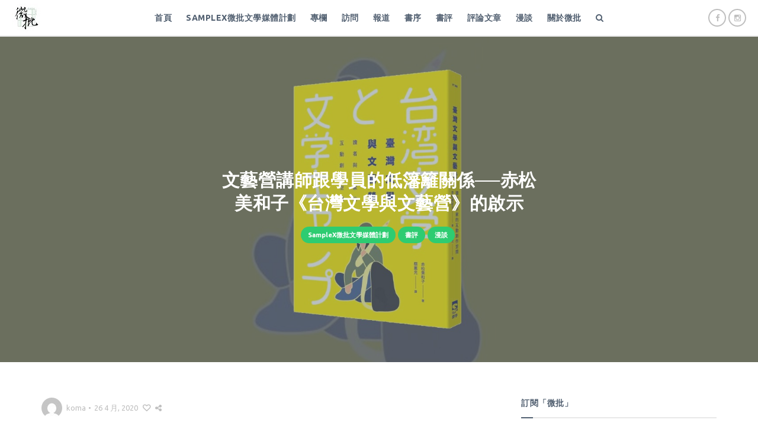

--- FILE ---
content_type: text/html; charset=UTF-8
request_url: https://paratext.hk/?p=2567
body_size: 21316
content:

<!DOCTYPE html>
<html dir="ltr" lang="zh-TW" prefix="og: https://ogp.me/ns#">
<head>

<!-- Google tag (gtag.js) -->
<script async src="https://www.googletagmanager.com/gtag/js?id=UA-82203337-1"></script>
<script>
  window.dataLayer = window.dataLayer || [];
  function gtag(){dataLayer.push(arguments);}
  gtag('js', new Date());

  gtag('config', 'UA-82203337-1');
</script>

<meta charset="UTF-8">
<meta name="viewport" content="width=device-width, initial-scale=1">
<link rel="profile" href="https://gmpg.org/xfn/11">
<link rel="pingback" href="https://paratext.hk/xmlrpc.php">

<title>文藝營講師跟學員的低籓籬關係──赤松美和子《台灣文學與文藝營》的啟示 - 微批</title>

		<!-- All in One SEO 4.5.7.3 - aioseo.com -->
		<meta name="description" content="駱以軍與劉芷妤的事件在網絡爆發後，雖然評論者紛紛分為正反兩面辯護或指責，但一個問題不能避免地浮上水面──寫作導" />
		<meta name="robots" content="max-image-preview:large" />
		<link rel="canonical" href="https://paratext.hk/?p=2567" />
		<meta name="generator" content="All in One SEO (AIOSEO) 4.5.7.3" />
		<meta property="og:locale" content="zh_TW" />
		<meta property="og:site_name" content="微批 - 細微閱讀　深刻批評" />
		<meta property="og:type" content="article" />
		<meta property="og:title" content="文藝營講師跟學員的低籓籬關係──赤松美和子《台灣文學與文藝營》的啟示 - 微批" />
		<meta property="og:description" content="駱以軍與劉芷妤的事件在網絡爆發後，雖然評論者紛紛分為正反兩面辯護或指責，但一個問題不能避免地浮上水面──寫作導" />
		<meta property="og:url" content="https://paratext.hk/?p=2567" />
		<meta property="article:published_time" content="2020-04-26T05:54:25+00:00" />
		<meta property="article:modified_time" content="2020-04-21T06:00:12+00:00" />
		<meta name="twitter:card" content="summary_large_image" />
		<meta name="twitter:title" content="文藝營講師跟學員的低籓籬關係──赤松美和子《台灣文學與文藝營》的啟示 - 微批" />
		<meta name="twitter:description" content="駱以軍與劉芷妤的事件在網絡爆發後，雖然評論者紛紛分為正反兩面辯護或指責，但一個問題不能避免地浮上水面──寫作導" />
		<script type="application/ld+json" class="aioseo-schema">
			{"@context":"https:\/\/schema.org","@graph":[{"@type":"BlogPosting","@id":"https:\/\/paratext.hk\/?p=2567#blogposting","name":"\u6587\u85dd\u71df\u8b1b\u5e2b\u8ddf\u5b78\u54e1\u7684\u4f4e\u7c53\u7c6c\u95dc\u4fc2\u2500\u2500\u8d64\u677e\u7f8e\u548c\u5b50\u300a\u53f0\u7063\u6587\u5b78\u8207\u6587\u85dd\u71df\u300b\u7684\u555f\u793a - \u5fae\u6279","headline":"\u6587\u85dd\u71df\u8b1b\u5e2b\u8ddf\u5b78\u54e1\u7684\u4f4e\u7c53\u7c6c\u95dc\u4fc2\u2500\u2500\u8d64\u677e\u7f8e\u548c\u5b50\u300a\u53f0\u7063\u6587\u5b78\u8207\u6587\u85dd\u71df\u300b\u7684\u555f\u793a","author":{"@id":"https:\/\/paratext.hk\/?author=1#author"},"publisher":{"@id":"https:\/\/paratext.hk\/#organization"},"image":{"@type":"ImageObject","url":"https:\/\/paratext.hk\/wp-content\/uploads\/2020\/04\/20200421-koma-\u53f0\u7063\u6587\u5b78\u8207\u6587\u85dd\u71df_p1.jpg","width":1712,"height":900},"datePublished":"2020-04-26T13:54:25+08:00","dateModified":"2020-04-21T14:00:12+08:00","inLanguage":"zh-TW","mainEntityOfPage":{"@id":"https:\/\/paratext.hk\/?p=2567#webpage"},"isPartOf":{"@id":"https:\/\/paratext.hk\/?p=2567#webpage"},"articleSection":"SampleX\u5fae\u6279\u6587\u5b78\u5a92\u9ad4\u8a08\u5283, \u66f8\u8a55, \u6f2b\u8ac7, SampleX\u5fae\u6279\u6587\u5b78\u5a92\u9ad4\u8a08\u5283, \u53f0\u7063\u6587\u5b78, \u53f0\u7063\u6587\u5b78\u8207\u6587\u85dd\u71df, \u6587\u85dd\u71df, \u8d64\u677e\u7f8e\u548c\u5b50, koma"},{"@type":"BreadcrumbList","@id":"https:\/\/paratext.hk\/?p=2567#breadcrumblist","itemListElement":[{"@type":"ListItem","@id":"https:\/\/paratext.hk\/#listItem","position":1,"name":"\u4e3b\u9801","item":"https:\/\/paratext.hk\/","nextItem":"https:\/\/paratext.hk\/?p=2567#listItem"},{"@type":"ListItem","@id":"https:\/\/paratext.hk\/?p=2567#listItem","position":2,"name":"\u6587\u85dd\u71df\u8b1b\u5e2b\u8ddf\u5b78\u54e1\u7684\u4f4e\u7c53\u7c6c\u95dc\u4fc2\u2500\u2500\u8d64\u677e\u7f8e\u548c\u5b50\u300a\u53f0\u7063\u6587\u5b78\u8207\u6587\u85dd\u71df\u300b\u7684\u555f\u793a","previousItem":"https:\/\/paratext.hk\/#listItem"}]},{"@type":"Organization","@id":"https:\/\/paratext.hk\/#organization","name":"\u5fae\u6279","url":"https:\/\/paratext.hk\/"},{"@type":"Person","@id":"https:\/\/paratext.hk\/?author=1#author","url":"https:\/\/paratext.hk\/?author=1","name":"admin","image":{"@type":"ImageObject","@id":"https:\/\/paratext.hk\/?p=2567#authorImage","url":"https:\/\/secure.gravatar.com\/avatar\/f689af4af42026ed469fc0202761d855?s=96&d=mm&r=g","width":96,"height":96,"caption":"admin"}},{"@type":"WebPage","@id":"https:\/\/paratext.hk\/?p=2567#webpage","url":"https:\/\/paratext.hk\/?p=2567","name":"\u6587\u85dd\u71df\u8b1b\u5e2b\u8ddf\u5b78\u54e1\u7684\u4f4e\u7c53\u7c6c\u95dc\u4fc2\u2500\u2500\u8d64\u677e\u7f8e\u548c\u5b50\u300a\u53f0\u7063\u6587\u5b78\u8207\u6587\u85dd\u71df\u300b\u7684\u555f\u793a - \u5fae\u6279","description":"\u99f1\u4ee5\u8ecd\u8207\u5289\u82b7\u59a4\u7684\u4e8b\u4ef6\u5728\u7db2\u7d61\u7206\u767c\u5f8c\uff0c\u96d6\u7136\u8a55\u8ad6\u8005\u7d1b\u7d1b\u5206\u70ba\u6b63\u53cd\u5169\u9762\u8faf\u8b77\u6216\u6307\u8cac\uff0c\u4f46\u4e00\u500b\u554f\u984c\u4e0d\u80fd\u907f\u514d\u5730\u6d6e\u4e0a\u6c34\u9762\u2500\u2500\u5beb\u4f5c\u5c0e","inLanguage":"zh-TW","isPartOf":{"@id":"https:\/\/paratext.hk\/#website"},"breadcrumb":{"@id":"https:\/\/paratext.hk\/?p=2567#breadcrumblist"},"author":{"@id":"https:\/\/paratext.hk\/?author=1#author"},"creator":{"@id":"https:\/\/paratext.hk\/?author=1#author"},"image":{"@type":"ImageObject","url":"https:\/\/paratext.hk\/wp-content\/uploads\/2020\/04\/20200421-koma-\u53f0\u7063\u6587\u5b78\u8207\u6587\u85dd\u71df_p1.jpg","@id":"https:\/\/paratext.hk\/?p=2567\/#mainImage","width":1712,"height":900},"primaryImageOfPage":{"@id":"https:\/\/paratext.hk\/?p=2567#mainImage"},"datePublished":"2020-04-26T13:54:25+08:00","dateModified":"2020-04-21T14:00:12+08:00"},{"@type":"WebSite","@id":"https:\/\/paratext.hk\/#website","url":"https:\/\/paratext.hk\/","name":"\u5fae\u6279","description":"\u7d30\u5fae\u95b1\u8b80\u3000\u6df1\u523b\u6279\u8a55","inLanguage":"zh-TW","publisher":{"@id":"https:\/\/paratext.hk\/#organization"}}]}
		</script>
		<!-- All in One SEO -->

<link rel='dns-prefetch' href='//fonts.googleapis.com' />
<link rel="alternate" type="application/rss+xml" title="訂閱《微批》&raquo; 資訊提供" href="https://paratext.hk/?feed=rss2" />
<link rel="alternate" type="application/rss+xml" title="訂閱《微批》&raquo; 留言的資訊提供" href="https://paratext.hk/?feed=comments-rss2" />
<link rel="alternate" type="application/rss+xml" title="訂閱《微批 》&raquo;〈文藝營講師跟學員的低籓籬關係──赤松美和子《台灣文學與文藝營》的啟示〉留言的資訊提供" href="https://paratext.hk/?feed=rss2&#038;p=2567" />
		<!-- This site uses the Google Analytics by MonsterInsights plugin v9.11.1 - Using Analytics tracking - https://www.monsterinsights.com/ -->
							<script src="//www.googletagmanager.com/gtag/js?id=G-VY938GMCVV"  data-cfasync="false" data-wpfc-render="false" type="text/javascript" async></script>
			<script data-cfasync="false" data-wpfc-render="false" type="text/javascript">
				var mi_version = '9.11.1';
				var mi_track_user = true;
				var mi_no_track_reason = '';
								var MonsterInsightsDefaultLocations = {"page_location":"https:\/\/paratext.hk\/?p=2567"};
								if ( typeof MonsterInsightsPrivacyGuardFilter === 'function' ) {
					var MonsterInsightsLocations = (typeof MonsterInsightsExcludeQuery === 'object') ? MonsterInsightsPrivacyGuardFilter( MonsterInsightsExcludeQuery ) : MonsterInsightsPrivacyGuardFilter( MonsterInsightsDefaultLocations );
				} else {
					var MonsterInsightsLocations = (typeof MonsterInsightsExcludeQuery === 'object') ? MonsterInsightsExcludeQuery : MonsterInsightsDefaultLocations;
				}

								var disableStrs = [
										'ga-disable-G-VY938GMCVV',
									];

				/* Function to detect opted out users */
				function __gtagTrackerIsOptedOut() {
					for (var index = 0; index < disableStrs.length; index++) {
						if (document.cookie.indexOf(disableStrs[index] + '=true') > -1) {
							return true;
						}
					}

					return false;
				}

				/* Disable tracking if the opt-out cookie exists. */
				if (__gtagTrackerIsOptedOut()) {
					for (var index = 0; index < disableStrs.length; index++) {
						window[disableStrs[index]] = true;
					}
				}

				/* Opt-out function */
				function __gtagTrackerOptout() {
					for (var index = 0; index < disableStrs.length; index++) {
						document.cookie = disableStrs[index] + '=true; expires=Thu, 31 Dec 2099 23:59:59 UTC; path=/';
						window[disableStrs[index]] = true;
					}
				}

				if ('undefined' === typeof gaOptout) {
					function gaOptout() {
						__gtagTrackerOptout();
					}
				}
								window.dataLayer = window.dataLayer || [];

				window.MonsterInsightsDualTracker = {
					helpers: {},
					trackers: {},
				};
				if (mi_track_user) {
					function __gtagDataLayer() {
						dataLayer.push(arguments);
					}

					function __gtagTracker(type, name, parameters) {
						if (!parameters) {
							parameters = {};
						}

						if (parameters.send_to) {
							__gtagDataLayer.apply(null, arguments);
							return;
						}

						if (type === 'event') {
														parameters.send_to = monsterinsights_frontend.v4_id;
							var hookName = name;
							if (typeof parameters['event_category'] !== 'undefined') {
								hookName = parameters['event_category'] + ':' + name;
							}

							if (typeof MonsterInsightsDualTracker.trackers[hookName] !== 'undefined') {
								MonsterInsightsDualTracker.trackers[hookName](parameters);
							} else {
								__gtagDataLayer('event', name, parameters);
							}
							
						} else {
							__gtagDataLayer.apply(null, arguments);
						}
					}

					__gtagTracker('js', new Date());
					__gtagTracker('set', {
						'developer_id.dZGIzZG': true,
											});
					if ( MonsterInsightsLocations.page_location ) {
						__gtagTracker('set', MonsterInsightsLocations);
					}
										__gtagTracker('config', 'G-VY938GMCVV', {"forceSSL":"true","link_attribution":"true"} );
										window.gtag = __gtagTracker;										(function () {
						/* https://developers.google.com/analytics/devguides/collection/analyticsjs/ */
						/* ga and __gaTracker compatibility shim. */
						var noopfn = function () {
							return null;
						};
						var newtracker = function () {
							return new Tracker();
						};
						var Tracker = function () {
							return null;
						};
						var p = Tracker.prototype;
						p.get = noopfn;
						p.set = noopfn;
						p.send = function () {
							var args = Array.prototype.slice.call(arguments);
							args.unshift('send');
							__gaTracker.apply(null, args);
						};
						var __gaTracker = function () {
							var len = arguments.length;
							if (len === 0) {
								return;
							}
							var f = arguments[len - 1];
							if (typeof f !== 'object' || f === null || typeof f.hitCallback !== 'function') {
								if ('send' === arguments[0]) {
									var hitConverted, hitObject = false, action;
									if ('event' === arguments[1]) {
										if ('undefined' !== typeof arguments[3]) {
											hitObject = {
												'eventAction': arguments[3],
												'eventCategory': arguments[2],
												'eventLabel': arguments[4],
												'value': arguments[5] ? arguments[5] : 1,
											}
										}
									}
									if ('pageview' === arguments[1]) {
										if ('undefined' !== typeof arguments[2]) {
											hitObject = {
												'eventAction': 'page_view',
												'page_path': arguments[2],
											}
										}
									}
									if (typeof arguments[2] === 'object') {
										hitObject = arguments[2];
									}
									if (typeof arguments[5] === 'object') {
										Object.assign(hitObject, arguments[5]);
									}
									if ('undefined' !== typeof arguments[1].hitType) {
										hitObject = arguments[1];
										if ('pageview' === hitObject.hitType) {
											hitObject.eventAction = 'page_view';
										}
									}
									if (hitObject) {
										action = 'timing' === arguments[1].hitType ? 'timing_complete' : hitObject.eventAction;
										hitConverted = mapArgs(hitObject);
										__gtagTracker('event', action, hitConverted);
									}
								}
								return;
							}

							function mapArgs(args) {
								var arg, hit = {};
								var gaMap = {
									'eventCategory': 'event_category',
									'eventAction': 'event_action',
									'eventLabel': 'event_label',
									'eventValue': 'event_value',
									'nonInteraction': 'non_interaction',
									'timingCategory': 'event_category',
									'timingVar': 'name',
									'timingValue': 'value',
									'timingLabel': 'event_label',
									'page': 'page_path',
									'location': 'page_location',
									'title': 'page_title',
									'referrer' : 'page_referrer',
								};
								for (arg in args) {
																		if (!(!args.hasOwnProperty(arg) || !gaMap.hasOwnProperty(arg))) {
										hit[gaMap[arg]] = args[arg];
									} else {
										hit[arg] = args[arg];
									}
								}
								return hit;
							}

							try {
								f.hitCallback();
							} catch (ex) {
							}
						};
						__gaTracker.create = newtracker;
						__gaTracker.getByName = newtracker;
						__gaTracker.getAll = function () {
							return [];
						};
						__gaTracker.remove = noopfn;
						__gaTracker.loaded = true;
						window['__gaTracker'] = __gaTracker;
					})();
									} else {
										console.log("");
					(function () {
						function __gtagTracker() {
							return null;
						}

						window['__gtagTracker'] = __gtagTracker;
						window['gtag'] = __gtagTracker;
					})();
									}
			</script>
							<!-- / Google Analytics by MonsterInsights -->
		<script type="text/javascript">
/* <![CDATA[ */
window._wpemojiSettings = {"baseUrl":"https:\/\/s.w.org\/images\/core\/emoji\/14.0.0\/72x72\/","ext":".png","svgUrl":"https:\/\/s.w.org\/images\/core\/emoji\/14.0.0\/svg\/","svgExt":".svg","source":{"concatemoji":"https:\/\/paratext.hk\/wp-includes\/js\/wp-emoji-release.min.js?ver=6.4.7"}};
/*! This file is auto-generated */
!function(i,n){var o,s,e;function c(e){try{var t={supportTests:e,timestamp:(new Date).valueOf()};sessionStorage.setItem(o,JSON.stringify(t))}catch(e){}}function p(e,t,n){e.clearRect(0,0,e.canvas.width,e.canvas.height),e.fillText(t,0,0);var t=new Uint32Array(e.getImageData(0,0,e.canvas.width,e.canvas.height).data),r=(e.clearRect(0,0,e.canvas.width,e.canvas.height),e.fillText(n,0,0),new Uint32Array(e.getImageData(0,0,e.canvas.width,e.canvas.height).data));return t.every(function(e,t){return e===r[t]})}function u(e,t,n){switch(t){case"flag":return n(e,"\ud83c\udff3\ufe0f\u200d\u26a7\ufe0f","\ud83c\udff3\ufe0f\u200b\u26a7\ufe0f")?!1:!n(e,"\ud83c\uddfa\ud83c\uddf3","\ud83c\uddfa\u200b\ud83c\uddf3")&&!n(e,"\ud83c\udff4\udb40\udc67\udb40\udc62\udb40\udc65\udb40\udc6e\udb40\udc67\udb40\udc7f","\ud83c\udff4\u200b\udb40\udc67\u200b\udb40\udc62\u200b\udb40\udc65\u200b\udb40\udc6e\u200b\udb40\udc67\u200b\udb40\udc7f");case"emoji":return!n(e,"\ud83e\udef1\ud83c\udffb\u200d\ud83e\udef2\ud83c\udfff","\ud83e\udef1\ud83c\udffb\u200b\ud83e\udef2\ud83c\udfff")}return!1}function f(e,t,n){var r="undefined"!=typeof WorkerGlobalScope&&self instanceof WorkerGlobalScope?new OffscreenCanvas(300,150):i.createElement("canvas"),a=r.getContext("2d",{willReadFrequently:!0}),o=(a.textBaseline="top",a.font="600 32px Arial",{});return e.forEach(function(e){o[e]=t(a,e,n)}),o}function t(e){var t=i.createElement("script");t.src=e,t.defer=!0,i.head.appendChild(t)}"undefined"!=typeof Promise&&(o="wpEmojiSettingsSupports",s=["flag","emoji"],n.supports={everything:!0,everythingExceptFlag:!0},e=new Promise(function(e){i.addEventListener("DOMContentLoaded",e,{once:!0})}),new Promise(function(t){var n=function(){try{var e=JSON.parse(sessionStorage.getItem(o));if("object"==typeof e&&"number"==typeof e.timestamp&&(new Date).valueOf()<e.timestamp+604800&&"object"==typeof e.supportTests)return e.supportTests}catch(e){}return null}();if(!n){if("undefined"!=typeof Worker&&"undefined"!=typeof OffscreenCanvas&&"undefined"!=typeof URL&&URL.createObjectURL&&"undefined"!=typeof Blob)try{var e="postMessage("+f.toString()+"("+[JSON.stringify(s),u.toString(),p.toString()].join(",")+"));",r=new Blob([e],{type:"text/javascript"}),a=new Worker(URL.createObjectURL(r),{name:"wpTestEmojiSupports"});return void(a.onmessage=function(e){c(n=e.data),a.terminate(),t(n)})}catch(e){}c(n=f(s,u,p))}t(n)}).then(function(e){for(var t in e)n.supports[t]=e[t],n.supports.everything=n.supports.everything&&n.supports[t],"flag"!==t&&(n.supports.everythingExceptFlag=n.supports.everythingExceptFlag&&n.supports[t]);n.supports.everythingExceptFlag=n.supports.everythingExceptFlag&&!n.supports.flag,n.DOMReady=!1,n.readyCallback=function(){n.DOMReady=!0}}).then(function(){return e}).then(function(){var e;n.supports.everything||(n.readyCallback(),(e=n.source||{}).concatemoji?t(e.concatemoji):e.wpemoji&&e.twemoji&&(t(e.twemoji),t(e.wpemoji)))}))}((window,document),window._wpemojiSettings);
/* ]]> */
</script>
<!-- paratext.hk is managing ads with Advanced Ads --><script id="parat-ready">
			window.advanced_ads_ready=function(e,a){a=a||"complete";var d=function(e){return"interactive"===a?"loading"!==e:"complete"===e};d(document.readyState)?e():document.addEventListener("readystatechange",(function(a){d(a.target.readyState)&&e()}),{once:"interactive"===a})},window.advanced_ads_ready_queue=window.advanced_ads_ready_queue||[];		</script>
		<style id='wp-emoji-styles-inline-css' type='text/css'>

	img.wp-smiley, img.emoji {
		display: inline !important;
		border: none !important;
		box-shadow: none !important;
		height: 1em !important;
		width: 1em !important;
		margin: 0 0.07em !important;
		vertical-align: -0.1em !important;
		background: none !important;
		padding: 0 !important;
	}
</style>
<link rel='stylesheet' id='wp-block-library-css' href='https://paratext.hk/wp-includes/css/dist/block-library/style.min.css?ver=6.4.7' type='text/css' media='all' />
<style id='classic-theme-styles-inline-css' type='text/css'>
/*! This file is auto-generated */
.wp-block-button__link{color:#fff;background-color:#32373c;border-radius:9999px;box-shadow:none;text-decoration:none;padding:calc(.667em + 2px) calc(1.333em + 2px);font-size:1.125em}.wp-block-file__button{background:#32373c;color:#fff;text-decoration:none}
</style>
<style id='global-styles-inline-css' type='text/css'>
body{--wp--preset--color--black: #000000;--wp--preset--color--cyan-bluish-gray: #abb8c3;--wp--preset--color--white: #ffffff;--wp--preset--color--pale-pink: #f78da7;--wp--preset--color--vivid-red: #cf2e2e;--wp--preset--color--luminous-vivid-orange: #ff6900;--wp--preset--color--luminous-vivid-amber: #fcb900;--wp--preset--color--light-green-cyan: #7bdcb5;--wp--preset--color--vivid-green-cyan: #00d084;--wp--preset--color--pale-cyan-blue: #8ed1fc;--wp--preset--color--vivid-cyan-blue: #0693e3;--wp--preset--color--vivid-purple: #9b51e0;--wp--preset--gradient--vivid-cyan-blue-to-vivid-purple: linear-gradient(135deg,rgba(6,147,227,1) 0%,rgb(155,81,224) 100%);--wp--preset--gradient--light-green-cyan-to-vivid-green-cyan: linear-gradient(135deg,rgb(122,220,180) 0%,rgb(0,208,130) 100%);--wp--preset--gradient--luminous-vivid-amber-to-luminous-vivid-orange: linear-gradient(135deg,rgba(252,185,0,1) 0%,rgba(255,105,0,1) 100%);--wp--preset--gradient--luminous-vivid-orange-to-vivid-red: linear-gradient(135deg,rgba(255,105,0,1) 0%,rgb(207,46,46) 100%);--wp--preset--gradient--very-light-gray-to-cyan-bluish-gray: linear-gradient(135deg,rgb(238,238,238) 0%,rgb(169,184,195) 100%);--wp--preset--gradient--cool-to-warm-spectrum: linear-gradient(135deg,rgb(74,234,220) 0%,rgb(151,120,209) 20%,rgb(207,42,186) 40%,rgb(238,44,130) 60%,rgb(251,105,98) 80%,rgb(254,248,76) 100%);--wp--preset--gradient--blush-light-purple: linear-gradient(135deg,rgb(255,206,236) 0%,rgb(152,150,240) 100%);--wp--preset--gradient--blush-bordeaux: linear-gradient(135deg,rgb(254,205,165) 0%,rgb(254,45,45) 50%,rgb(107,0,62) 100%);--wp--preset--gradient--luminous-dusk: linear-gradient(135deg,rgb(255,203,112) 0%,rgb(199,81,192) 50%,rgb(65,88,208) 100%);--wp--preset--gradient--pale-ocean: linear-gradient(135deg,rgb(255,245,203) 0%,rgb(182,227,212) 50%,rgb(51,167,181) 100%);--wp--preset--gradient--electric-grass: linear-gradient(135deg,rgb(202,248,128) 0%,rgb(113,206,126) 100%);--wp--preset--gradient--midnight: linear-gradient(135deg,rgb(2,3,129) 0%,rgb(40,116,252) 100%);--wp--preset--font-size--small: 13px;--wp--preset--font-size--medium: 20px;--wp--preset--font-size--large: 36px;--wp--preset--font-size--x-large: 42px;--wp--preset--spacing--20: 0.44rem;--wp--preset--spacing--30: 0.67rem;--wp--preset--spacing--40: 1rem;--wp--preset--spacing--50: 1.5rem;--wp--preset--spacing--60: 2.25rem;--wp--preset--spacing--70: 3.38rem;--wp--preset--spacing--80: 5.06rem;--wp--preset--shadow--natural: 6px 6px 9px rgba(0, 0, 0, 0.2);--wp--preset--shadow--deep: 12px 12px 50px rgba(0, 0, 0, 0.4);--wp--preset--shadow--sharp: 6px 6px 0px rgba(0, 0, 0, 0.2);--wp--preset--shadow--outlined: 6px 6px 0px -3px rgba(255, 255, 255, 1), 6px 6px rgba(0, 0, 0, 1);--wp--preset--shadow--crisp: 6px 6px 0px rgba(0, 0, 0, 1);}:where(.is-layout-flex){gap: 0.5em;}:where(.is-layout-grid){gap: 0.5em;}body .is-layout-flow > .alignleft{float: left;margin-inline-start: 0;margin-inline-end: 2em;}body .is-layout-flow > .alignright{float: right;margin-inline-start: 2em;margin-inline-end: 0;}body .is-layout-flow > .aligncenter{margin-left: auto !important;margin-right: auto !important;}body .is-layout-constrained > .alignleft{float: left;margin-inline-start: 0;margin-inline-end: 2em;}body .is-layout-constrained > .alignright{float: right;margin-inline-start: 2em;margin-inline-end: 0;}body .is-layout-constrained > .aligncenter{margin-left: auto !important;margin-right: auto !important;}body .is-layout-constrained > :where(:not(.alignleft):not(.alignright):not(.alignfull)){max-width: var(--wp--style--global--content-size);margin-left: auto !important;margin-right: auto !important;}body .is-layout-constrained > .alignwide{max-width: var(--wp--style--global--wide-size);}body .is-layout-flex{display: flex;}body .is-layout-flex{flex-wrap: wrap;align-items: center;}body .is-layout-flex > *{margin: 0;}body .is-layout-grid{display: grid;}body .is-layout-grid > *{margin: 0;}:where(.wp-block-columns.is-layout-flex){gap: 2em;}:where(.wp-block-columns.is-layout-grid){gap: 2em;}:where(.wp-block-post-template.is-layout-flex){gap: 1.25em;}:where(.wp-block-post-template.is-layout-grid){gap: 1.25em;}.has-black-color{color: var(--wp--preset--color--black) !important;}.has-cyan-bluish-gray-color{color: var(--wp--preset--color--cyan-bluish-gray) !important;}.has-white-color{color: var(--wp--preset--color--white) !important;}.has-pale-pink-color{color: var(--wp--preset--color--pale-pink) !important;}.has-vivid-red-color{color: var(--wp--preset--color--vivid-red) !important;}.has-luminous-vivid-orange-color{color: var(--wp--preset--color--luminous-vivid-orange) !important;}.has-luminous-vivid-amber-color{color: var(--wp--preset--color--luminous-vivid-amber) !important;}.has-light-green-cyan-color{color: var(--wp--preset--color--light-green-cyan) !important;}.has-vivid-green-cyan-color{color: var(--wp--preset--color--vivid-green-cyan) !important;}.has-pale-cyan-blue-color{color: var(--wp--preset--color--pale-cyan-blue) !important;}.has-vivid-cyan-blue-color{color: var(--wp--preset--color--vivid-cyan-blue) !important;}.has-vivid-purple-color{color: var(--wp--preset--color--vivid-purple) !important;}.has-black-background-color{background-color: var(--wp--preset--color--black) !important;}.has-cyan-bluish-gray-background-color{background-color: var(--wp--preset--color--cyan-bluish-gray) !important;}.has-white-background-color{background-color: var(--wp--preset--color--white) !important;}.has-pale-pink-background-color{background-color: var(--wp--preset--color--pale-pink) !important;}.has-vivid-red-background-color{background-color: var(--wp--preset--color--vivid-red) !important;}.has-luminous-vivid-orange-background-color{background-color: var(--wp--preset--color--luminous-vivid-orange) !important;}.has-luminous-vivid-amber-background-color{background-color: var(--wp--preset--color--luminous-vivid-amber) !important;}.has-light-green-cyan-background-color{background-color: var(--wp--preset--color--light-green-cyan) !important;}.has-vivid-green-cyan-background-color{background-color: var(--wp--preset--color--vivid-green-cyan) !important;}.has-pale-cyan-blue-background-color{background-color: var(--wp--preset--color--pale-cyan-blue) !important;}.has-vivid-cyan-blue-background-color{background-color: var(--wp--preset--color--vivid-cyan-blue) !important;}.has-vivid-purple-background-color{background-color: var(--wp--preset--color--vivid-purple) !important;}.has-black-border-color{border-color: var(--wp--preset--color--black) !important;}.has-cyan-bluish-gray-border-color{border-color: var(--wp--preset--color--cyan-bluish-gray) !important;}.has-white-border-color{border-color: var(--wp--preset--color--white) !important;}.has-pale-pink-border-color{border-color: var(--wp--preset--color--pale-pink) !important;}.has-vivid-red-border-color{border-color: var(--wp--preset--color--vivid-red) !important;}.has-luminous-vivid-orange-border-color{border-color: var(--wp--preset--color--luminous-vivid-orange) !important;}.has-luminous-vivid-amber-border-color{border-color: var(--wp--preset--color--luminous-vivid-amber) !important;}.has-light-green-cyan-border-color{border-color: var(--wp--preset--color--light-green-cyan) !important;}.has-vivid-green-cyan-border-color{border-color: var(--wp--preset--color--vivid-green-cyan) !important;}.has-pale-cyan-blue-border-color{border-color: var(--wp--preset--color--pale-cyan-blue) !important;}.has-vivid-cyan-blue-border-color{border-color: var(--wp--preset--color--vivid-cyan-blue) !important;}.has-vivid-purple-border-color{border-color: var(--wp--preset--color--vivid-purple) !important;}.has-vivid-cyan-blue-to-vivid-purple-gradient-background{background: var(--wp--preset--gradient--vivid-cyan-blue-to-vivid-purple) !important;}.has-light-green-cyan-to-vivid-green-cyan-gradient-background{background: var(--wp--preset--gradient--light-green-cyan-to-vivid-green-cyan) !important;}.has-luminous-vivid-amber-to-luminous-vivid-orange-gradient-background{background: var(--wp--preset--gradient--luminous-vivid-amber-to-luminous-vivid-orange) !important;}.has-luminous-vivid-orange-to-vivid-red-gradient-background{background: var(--wp--preset--gradient--luminous-vivid-orange-to-vivid-red) !important;}.has-very-light-gray-to-cyan-bluish-gray-gradient-background{background: var(--wp--preset--gradient--very-light-gray-to-cyan-bluish-gray) !important;}.has-cool-to-warm-spectrum-gradient-background{background: var(--wp--preset--gradient--cool-to-warm-spectrum) !important;}.has-blush-light-purple-gradient-background{background: var(--wp--preset--gradient--blush-light-purple) !important;}.has-blush-bordeaux-gradient-background{background: var(--wp--preset--gradient--blush-bordeaux) !important;}.has-luminous-dusk-gradient-background{background: var(--wp--preset--gradient--luminous-dusk) !important;}.has-pale-ocean-gradient-background{background: var(--wp--preset--gradient--pale-ocean) !important;}.has-electric-grass-gradient-background{background: var(--wp--preset--gradient--electric-grass) !important;}.has-midnight-gradient-background{background: var(--wp--preset--gradient--midnight) !important;}.has-small-font-size{font-size: var(--wp--preset--font-size--small) !important;}.has-medium-font-size{font-size: var(--wp--preset--font-size--medium) !important;}.has-large-font-size{font-size: var(--wp--preset--font-size--large) !important;}.has-x-large-font-size{font-size: var(--wp--preset--font-size--x-large) !important;}
.wp-block-navigation a:where(:not(.wp-element-button)){color: inherit;}
:where(.wp-block-post-template.is-layout-flex){gap: 1.25em;}:where(.wp-block-post-template.is-layout-grid){gap: 1.25em;}
:where(.wp-block-columns.is-layout-flex){gap: 2em;}:where(.wp-block-columns.is-layout-grid){gap: 2em;}
.wp-block-pullquote{font-size: 1.5em;line-height: 1.6;}
</style>
<link rel='stylesheet' id='contact-form-7-css' href='https://paratext.hk/wp-content/plugins/contact-form-7/includes/css/styles.css?ver=5.9' type='text/css' media='all' />
<link rel='stylesheet' id='email-subscribers-css' href='https://paratext.hk/wp-content/plugins/email-subscribers/lite/public/css/email-subscribers-public.css?ver=5.7.13' type='text/css' media='all' />
<link rel='stylesheet' id='dashicons-css' href='https://paratext.hk/wp-includes/css/dashicons.min.css?ver=6.4.7' type='text/css' media='all' />
<link rel='stylesheet' id='post-views-counter-frontend-css' href='https://paratext.hk/wp-content/plugins/post-views-counter/css/frontend.min.css?ver=1.4.4' type='text/css' media='all' />
<link rel='stylesheet' id='widgetopts-styles-css' href='https://paratext.hk/wp-content/plugins/widget-options/assets/css/widget-options.css' type='text/css' media='all' />
<link rel='stylesheet' id='lark-google-fonts-css' href='//fonts.googleapis.com/css?family=Merriweather%3A400%2C700%7CUbuntu%3A400%2C700%26subset%3Dlatin%2Clatin-ext&#038;ver=1.2' type='text/css' media='all' />
<link rel='stylesheet' id='font-awesome-css' href='https://paratext.hk/wp-content/themes/lark/css/font-awesome.min.css?ver=4.4.0' type='text/css' media='all' />
<link rel='stylesheet' id='lark-style-css' href='https://paratext.hk/wp-content/themes/lark/style.css?ver=1.2' type='text/css' media='all' />
<script type="text/javascript" src="https://paratext.hk/wp-content/plugins/google-analytics-for-wordpress/assets/js/frontend-gtag.min.js?ver=9.11.1" id="monsterinsights-frontend-script-js" async="async" data-wp-strategy="async"></script>
<script data-cfasync="false" data-wpfc-render="false" type="text/javascript" id='monsterinsights-frontend-script-js-extra'>/* <![CDATA[ */
var monsterinsights_frontend = {"js_events_tracking":"true","download_extensions":"doc,pdf,ppt,zip,xls,docx,pptx,xlsx","inbound_paths":"[{\"path\":\"\\\/go\\\/\",\"label\":\"affiliate\"},{\"path\":\"\\\/recommend\\\/\",\"label\":\"affiliate\"}]","home_url":"https:\/\/paratext.hk","hash_tracking":"false","v4_id":"G-VY938GMCVV"};/* ]]> */
</script>
<script type="text/javascript" src="https://paratext.hk/wp-includes/js/jquery/jquery.min.js?ver=3.7.1" id="jquery-core-js"></script>
<script type="text/javascript" src="https://paratext.hk/wp-includes/js/jquery/jquery-migrate.min.js?ver=3.4.1" id="jquery-migrate-js"></script>
<link rel="https://api.w.org/" href="https://paratext.hk/index.php?rest_route=/" /><link rel="alternate" type="application/json" href="https://paratext.hk/index.php?rest_route=/wp/v2/posts/2567" /><link rel="EditURI" type="application/rsd+xml" title="RSD" href="https://paratext.hk/xmlrpc.php?rsd" />
<meta name="generator" content="WordPress 6.4.7" />
<link rel='shortlink' href='https://paratext.hk/?p=2567' />
<link rel="alternate" type="application/json+oembed" href="https://paratext.hk/index.php?rest_route=%2Foembed%2F1.0%2Fembed&#038;url=https%3A%2F%2Fparatext.hk%2F%3Fp%3D2567" />
<link rel="alternate" type="text/xml+oembed" href="https://paratext.hk/index.php?rest_route=%2Foembed%2F1.0%2Fembed&#038;url=https%3A%2F%2Fparatext.hk%2F%3Fp%3D2567&#038;format=xml" />
<style type="text/css" class="mondo-custom-css"></style>  
      <meta property="og:title" content="文藝營講師跟學員的低籓籬關係──赤松美和子《台灣文學與文藝營》的啟示">
    <meta property="og:site_name" content="微批">
    <meta property="og:url" content="https://paratext.hk/?p=2567">

        <meta property="og:description" content="">

                <meta property="og:image" content="https://paratext.hk/wp-content/uploads/2020/04/20200421-koma-台灣文學與文藝營_p1.jpg">
        
  <script  async src="https://pagead2.googlesyndication.com/pagead/js/adsbygoogle.js?client=ca-pub-6878895958780750" crossorigin="anonymous"></script><style id="wpforms-css-vars-root">
				:root {
					--wpforms-field-border-radius: 3px;
--wpforms-field-background-color: #ffffff;
--wpforms-field-border-color: rgba( 0, 0, 0, 0.25 );
--wpforms-field-text-color: rgba( 0, 0, 0, 0.7 );
--wpforms-label-color: rgba( 0, 0, 0, 0.85 );
--wpforms-label-sublabel-color: rgba( 0, 0, 0, 0.55 );
--wpforms-label-error-color: #d63637;
--wpforms-button-border-radius: 3px;
--wpforms-button-background-color: #066aab;
--wpforms-button-text-color: #ffffff;
--wpforms-page-break-color: #066aab;
--wpforms-field-size-input-height: 43px;
--wpforms-field-size-input-spacing: 15px;
--wpforms-field-size-font-size: 16px;
--wpforms-field-size-line-height: 19px;
--wpforms-field-size-padding-h: 14px;
--wpforms-field-size-checkbox-size: 16px;
--wpforms-field-size-sublabel-spacing: 5px;
--wpforms-field-size-icon-size: 1;
--wpforms-label-size-font-size: 16px;
--wpforms-label-size-line-height: 19px;
--wpforms-label-size-sublabel-font-size: 14px;
--wpforms-label-size-sublabel-line-height: 17px;
--wpforms-button-size-font-size: 17px;
--wpforms-button-size-height: 41px;
--wpforms-button-size-padding-h: 15px;
--wpforms-button-size-margin-top: 10px;

				}
			</style></head>

<body data-rsssl=1 class="post-template-default single single-post postid-2567 single-format-standard group-blog navbar-default layout-grid-right-sidebar aa-prefix-parat-">
<div id="page" class="hfeed site">
	<header id="masthead">
		<div id="navigation-bar" class="clearfix default">
							<a href="https://paratext.hk/"><img class="brand-logo dark" src="https://paratext.hk/wp-content/uploads/2016/08/logo_50.jpg" width="50" height="50" alt="微批"></a>
			
							<a href="https://paratext.hk/"><img class="brand-logo light" src="https://paratext.hk/wp-content/uploads/2016/08/logo_50.jpg" width="50" height="50" alt="微批"></a>
			
			<div id="mobile-nav-open" class="hidden-md hidden-lg">
				<span class="bar"></span>
				<span class="bar"></span>
				<span class="bar"></span>
			</div>

			
	<ul class="social-links">					
			
					
							<li class="facebook">
					<a href="http://facebook.com/hkparatext" target="_blank">
						<i class="fa fa-facebook"></i>
					</a>
				</li>
			
					
			
					
			
					
			
					
							<li class="instagram">
					<a href="https://www.instagram.com/hkparatext/" target="_blank">
						<i class="fa fa-instagram"></i>
					</a>
				</li>
			
					
			
					
			
					
			
					
			
					
			
					
			
					
			
					
			
					
			
					
			
					
			
					
			
					
			
					
			
					
			
			</ul>
	
			<nav id="main-navigation">
				<i id="mobile-nav-close" class="fa fa-close hidden-md hidden-lg"></i>
				<ul id="menu-menu-1" class="nav-list clearfix"><li id="menu-item-13" class="menu-item menu-item-type-custom menu-item-object-custom menu-item-home menu-item-13"><a href="https://paratext.hk/">首頁</a></li>
<li id="menu-item-836" class="menu-item menu-item-type-taxonomy menu-item-object-category current-post-ancestor current-menu-parent current-post-parent menu-item-has-children menu-item-836"><a href="https://paratext.hk/?cat=428">SampleX微批文學媒體計劃</a><div class="dropdown-toggle hidden-md hidden-lg"><i class="fa fa-chevron-down"></i></div>
<ul class="sub-menu">
	<li id="menu-item-1300" class="menu-item menu-item-type-taxonomy menu-item-object-post_tag menu-item-has-children menu-item-1300"><a href="https://paratext.hk/?tag=sample">Sample 樣本</a><div class="dropdown-toggle hidden-md hidden-lg"><i class="fa fa-chevron-down"></i></div>
	<ul class="sub-menu">
		<li id="menu-item-3708" class="menu-item menu-item-type-taxonomy menu-item-object-post_tag menu-item-3708"><a href="https://paratext.hk/?tag=%e9%81%8a%e6%88%b2%e8%b6%85%e5%af%ab%e5%af%a6">【《SAMPLE》第二十一期「遊戲超寫實」】</a></li>
		<li id="menu-item-3215" class="menu-item menu-item-type-taxonomy menu-item-object-post_tag menu-item-3215"><a href="https://paratext.hk/?tag=%e6%b5%b7%e6%b4%8b%e5%9b%9b%e7%b6%ad%e9%ab%94">【《SAMPLE》第二十期「海洋四維體」】</a></li>
		<li id="menu-item-3103" class="menu-item menu-item-type-taxonomy menu-item-object-post_tag menu-item-3103"><a href="https://paratext.hk/?tag=%e6%98%86%e8%9f%b2%e7%9a%84%e5%be%8c%e4%ba%ba%e9%a1%9e%e6%99%82%e4%bb%a3">【《SAMPLE》第十九期「昆蟲的後人類時代」】</a></li>
		<li id="menu-item-2887" class="menu-item menu-item-type-taxonomy menu-item-object-post_tag menu-item-2887"><a href="https://paratext.hk/?tag=%e7%81%bd%e9%9b%a3%e6%87%89%e8%ae%8a%e6%89%8b%e5%86%8a">【《SAMPLE》第十八期「災難應變手冊」】</a></li>
		<li id="menu-item-2886" class="menu-item menu-item-type-taxonomy menu-item-object-post_tag menu-item-2886"><a href="https://paratext.hk/?tag=%e9%98%b2%e6%af%92%e7%a1%ac%e4%bb%b6%e6%aa%a2%e6%b8%ac%e4%b8%ad">【《SAMPLE》第十七期「防毒硬件檢測中」】</a></li>
		<li id="menu-item-2696" class="menu-item menu-item-type-taxonomy menu-item-object-post_tag menu-item-2696"><a href="https://paratext.hk/?tag=%e6%9c%ab%e6%97%a5%e6%8a%95%e8%b3%87%e7%ad%96%e7%95%a5">【《SAMPLE》第十六期「末日投資策略」】</a></li>
		<li id="menu-item-2680" class="menu-item menu-item-type-taxonomy menu-item-object-post_tag menu-item-2680"><a href="https://paratext.hk/?tag=%e6%80%aa%e7%89%a9%e8%88%87%e5%ae%83%e5%80%91%e7%9a%84%e7%94%a2%e5%9c%b0">【《SAMPLE》第十五期「怪物與它們的產地」】</a></li>
		<li id="menu-item-2427" class="menu-item menu-item-type-taxonomy menu-item-object-post_tag menu-item-2427"><a href="https://paratext.hk/?tag=%e6%82%b2%e8%a7%80%e4%ba%ba%e5%a3%ab%e7%94%9f%e6%b4%bb%e6%8c%87%e5%8d%97">《SAMPLE》第十四期「悲觀人士生活指南」</a></li>
		<li id="menu-item-2356" class="menu-item menu-item-type-taxonomy menu-item-object-post_tag menu-item-2356"><a href="https://paratext.hk/?tag=%e4%bb%8a%e6%97%a5%e5%a4%a9%e6%b0%a3%e9%a0%90%e5%a0%b1">《SAMPLE》第十三期「今日天氣預報」</a></li>
		<li id="menu-item-2209" class="menu-item menu-item-type-taxonomy menu-item-object-post_tag menu-item-2209"><a href="https://paratext.hk/?tag=%e5%81%b5%e6%8e%a2%e5%85%88%e7%94%9f%e7%9a%84%e9%91%91%e8%ad%89%e6%8a%80%e8%97%9d">《Sample》第十二期「偵探先生的鑑證技藝」</a></li>
		<li id="menu-item-2139" class="menu-item menu-item-type-taxonomy menu-item-object-post_tag menu-item-2139"><a href="https://paratext.hk/?tag=%e8%a6%aa%e6%84%9b%e7%9a%84%e4%b9%98%e5%ae%a2%ef%bc%8c%e6%88%91%e5%80%91%e9%9b%a2%e9%96%8b%e5%90%a7">《SAMPLE》第十一期「親愛的乘客，我們離開吧」</a></li>
		<li id="menu-item-2125" class="menu-item menu-item-type-taxonomy menu-item-object-post_tag menu-item-2125"><a href="https://paratext.hk/?tag=%e6%ad%a1%e8%bf%8e%e5%85%89%e8%87%a8%e8%b3%ad%e5%8d%9a%e6%a8%82%e5%9c%92">《Sample》第十期「歡迎光臨賭博樂園」</a></li>
		<li id="menu-item-1857" class="menu-item menu-item-type-taxonomy menu-item-object-post_tag menu-item-1857"><a href="https://paratext.hk/?tag=%e9%ad%94%e8%a1%93%e5%b8%ab%e7%9a%84%e7%a7%98%e5%af%86%e9%81%93%e5%85%b7%e7%ae%b1">《 SAMPLE》第九期「魔術師的秘密道具箱」</a></li>
		<li id="menu-item-1700" class="menu-item menu-item-type-taxonomy menu-item-object-post_tag menu-item-1700"><a href="https://paratext.hk/?tag=%ef%bc%88%e4%bb%ae%ef%bc%89%e5%92%8c%e5%b9%b3%e6%99%82%e4%bb%a3%e7%9a%84%e6%88%b0%e7%88%ad%e6%ad%a6%e5%99%a8">《Sample》第八期「（仮）和平時代的戰爭武器」</a></li>
		<li id="menu-item-1701" class="menu-item menu-item-type-taxonomy menu-item-object-post_tag menu-item-1701"><a href="https://paratext.hk/?tag=%e4%bd%a0%e7%84%a1%e6%b3%95%e5%88%b0%e9%81%94%e7%9a%84%e5%9c%b0%e6%96%b9">《Sample》第七期「你無法到達的地方」相關文章</a></li>
		<li id="menu-item-1301" class="menu-item menu-item-type-taxonomy menu-item-object-post_tag menu-item-1301"><a href="https://paratext.hk/?tag=%e9%a4%90%e6%a1%8c%e5%89%8d%e6%88%91%e5%80%91%e9%83%bd%e6%98%af%e4%ba%ba%e9%a1%9e%e5%ad%b8%e5%ae%b6">《Sample》第六期「餐桌前我們都是人類學家」相關文章</a></li>
	</ul>
</li>
	<li id="menu-item-1287" class="menu-item menu-item-type-taxonomy menu-item-object-post_tag menu-item-1287"><a href="https://paratext.hk/?tag=%e9%a6%99%e6%b8%af%e6%96%87%e5%ad%b8%e5%8f%b2%e8%a7%80">香港文學史觀</a></li>
	<li id="menu-item-2306" class="menu-item menu-item-type-taxonomy menu-item-object-post_tag menu-item-2306"><a href="https://paratext.hk/?tag=%e6%96%87%e5%96%84%e5%b0%88%e8%bc%af">文善專輯</a></li>
	<li id="menu-item-2029" class="menu-item menu-item-type-taxonomy menu-item-object-post_tag menu-item-2029"><a href="https://paratext.hk/?tag=%e9%a6%ae%e7%a8%8b%e7%a8%8b%e5%b0%88%e8%bc%af">馮程程專輯</a></li>
	<li id="menu-item-2005" class="menu-item menu-item-type-taxonomy menu-item-object-post_tag menu-item-2005"><a href="https://paratext.hk/?tag=%e9%a3%b2%e6%b1%9f%e5%b0%88%e8%bc%af">飲江專輯</a></li>
	<li id="menu-item-1661" class="menu-item menu-item-type-taxonomy menu-item-object-post_tag menu-item-1661"><a href="https://paratext.hk/?tag=%e5%90%b3%e7%85%a6%e6%96%8c%e5%b0%88%e8%bc%af">吳煦斌專輯</a></li>
	<li id="menu-item-1292" class="menu-item menu-item-type-taxonomy menu-item-object-post_tag menu-item-1292"><a href="https://paratext.hk/?tag=%e7%b9%bc%e7%ba%8c%e9%96%b1%e8%ae%80%e5%8a%89%e4%bb%a5%e9%ac%af">劉以鬯專輯</a></li>
	<li id="menu-item-1278" class="menu-item menu-item-type-taxonomy menu-item-object-post_tag menu-item-1278"><a href="https://paratext.hk/?tag=%e7%be%85%e8%b2%b4%e7%a5%a5%e5%b0%88%e8%bc%af">羅貴祥專輯</a></li>
	<li id="menu-item-1281" class="menu-item menu-item-type-taxonomy menu-item-object-post_tag menu-item-1281"><a href="https://paratext.hk/?tag=%e6%9d%bf%e8%95%a9%e6%99%82%e4%bb%a3%e7%9a%84%e6%8a%92%e6%83%85%e5%b0%8f%e8%bc%af">《板蕩時代的抒情》小輯</a></li>
</ul>
</li>
<li id="menu-item-124" class="menu-item menu-item-type-taxonomy menu-item-object-category menu-item-has-children menu-item-124"><a href="https://paratext.hk/?cat=27">專欄</a><div class="dropdown-toggle hidden-md hidden-lg"><i class="fa fa-chevron-down"></i></div>
<ul class="sub-menu">
	<li id="menu-item-1662" class="menu-item menu-item-type-taxonomy menu-item-object-category menu-item-1662"><a href="https://paratext.hk/?cat=1143">每個人心中都有五本書</a></li>
	<li id="menu-item-3076" class="menu-item menu-item-type-taxonomy menu-item-object-category menu-item-3076"><a href="https://paratext.hk/?cat=2331">譚以諾：點讀系列</a></li>
	<li id="menu-item-835" class="menu-item menu-item-type-taxonomy menu-item-object-category menu-item-835"><a href="https://paratext.hk/?cat=429">李薇婷：鐵馬咖啡館</a></li>
	<li id="menu-item-125" class="menu-item menu-item-type-taxonomy menu-item-object-category menu-item-125"><a href="https://paratext.hk/?cat=28">葉梓誦：紙沿筆記</a></li>
	<li id="menu-item-1276" class="menu-item menu-item-type-taxonomy menu-item-object-category menu-item-1276"><a href="https://paratext.hk/?cat=125">米哈：頭被按入水中讀書</a></li>
	<li id="menu-item-933" class="menu-item menu-item-type-taxonomy menu-item-object-category menu-item-933"><a href="https://paratext.hk/?cat=523">薄批速遞</a></li>
</ul>
</li>
<li id="menu-item-63" class="menu-item menu-item-type-taxonomy menu-item-object-category menu-item-63"><a href="https://paratext.hk/?cat=14">訪問</a></li>
<li id="menu-item-150" class="menu-item menu-item-type-taxonomy menu-item-object-category menu-item-150"><a href="https://paratext.hk/?cat=32">報道</a></li>
<li id="menu-item-42" class="menu-item menu-item-type-taxonomy menu-item-object-category menu-item-42"><a href="https://paratext.hk/?cat=9">書序</a></li>
<li id="menu-item-15" class="menu-item menu-item-type-taxonomy menu-item-object-category current-post-ancestor current-menu-parent current-post-parent menu-item-15"><a href="https://paratext.hk/?cat=2">書評</a></li>
<li id="menu-item-295" class="menu-item menu-item-type-taxonomy menu-item-object-category menu-item-295"><a href="https://paratext.hk/?cat=107">評論文章</a></li>
<li id="menu-item-713" class="menu-item menu-item-type-taxonomy menu-item-object-category current-post-ancestor current-menu-parent current-post-parent menu-item-713"><a href="https://paratext.hk/?cat=212">漫談</a></li>
<li id="menu-item-24" class="menu-item menu-item-type-post_type menu-item-object-page menu-item-24"><a href="https://paratext.hk/?page_id=22">關於微批</a></li>
<li class="menu-item menu-item-search desktop hidden-xs hidden-sm">
			<a class="search-icon" href="#">
				<i class="fa fa-search"></i>
			</a></li><li class="menu-item menu-item-search mobile hidden-md hidden-lg"><form method="get" class="search-form compact-form" action="https://paratext.hk/">
	<input type="search" class="search-field" placeholder="Enter keyword..." autocomplete="off" value="" name="s">
	<button type="submit" class="search-submit compact-submit"><i class="fa fa-search"></i></button>
</form>
</li></ul>			</nav>
		</div>
	</header>

			
	<div id="hero" style="background-image: url(https://paratext.hk/wp-content/uploads/2020/04/20200421-koma-台灣文學與文藝營_p1.jpg);">
		<div id="hero-mask"></div>
		<div class="hero-content">
			
				<h1 class="hero-title">
					文藝營講師跟學員的低籓籬關係──赤松美和子《台灣文學與文藝營》的啟示				</h1>
													<span class="cat-links">
						<a href="https://paratext.hk/?cat=428" rel="category">SampleX微批文學媒體計劃</a> <a href="https://paratext.hk/?cat=2" rel="category">書評</a> <a href="https://paratext.hk/?cat=212" rel="category">漫談</a>					</span>
				
					</div>
	</div>

		
	
	<div id="content" class="site-content container">
		<div class="row">
	
	<div class="col-md-8">
		<div id="primary" class="content-area">
			<main id="main" class="site-main">

			
				
<article id="post-2567" class="post-2567 post type-post status-publish format-standard has-post-thumbnail hentry category-samplex category-2 category-212 tag-samplex tag-47 tag-1944 tag-1945 tag-1943">
	
	<div class="entry-meta clearfix">
		<img src="https://secure.gravatar.com/avatar/?s=35&#038;d=mm&#038;r=g" width="35" height="35" alt="koma" class="avatar avatar-35 wp-user-avatar wp-user-avatar-35 photo avatar-default" /><div class="right">
	<span class="author-name">
		<a href="https://paratext.hk/?author=-1919">koma</a>
	</span>

	<span class="separator">&bull;</span><span class="entry-date"><a href="https://paratext.hk/?p=2567"><time datetime="2020-04-26T13:54:25+08:00">26 4 月, 2020</time></a></span>	
	<span class="entry-like">
		<a href="#" class="like-toggle" title="Click to like this post." data-id="2567">
			<i class="fa fa-heart-o"></i>
		</a>
	</span>
	
	<span class="entry-share">
		<i class="fa fa-share-alt"></i>
		<span class="popup">			<a class="link twitter" href="http://twitter.com/share?text=%E6%96%87%E8%97%9D%E7%87%9F%E8%AC%9B%E5%B8%AB%E8%B7%9F%E5%AD%B8%E5%93%A1%E7%9A%84%E4%BD%8E%E7%B1%93%E7%B1%AC%E9%97%9C%E4%BF%82%E2%94%80%E2%94%80%E8%B5%A4%E6%9D%BE%E7%BE%8E%E5%92%8C%E5%AD%90%E3%80%8A%E5%8F%B0%E7%81%A3%E6%96%87%E5%AD%B8%E8%88%87%E6%96%87%E8%97%9D%E7%87%9F%E3%80%8B%E7%9A%84%E5%95%9F%E7%A4%BA&#038;url=https%3A%2F%2Fparatext.hk%2F%3Fp%3D2567"><i class="fa fa-twitter"></i></a>
			<a class="link facebook" href="https://www.facebook.com/sharer/sharer.php?u=https://paratext.hk/?p=2567"><i class="fa fa-facebook"></i></a>
			<a class="link google" href="https://plus.google.com/share?url=https://paratext.hk/?p=2567"><i class="fa fa-google-plus"></i></a>
		</span>	</span>

	</div>	</div>

	<div class="entry-header">
		<h2 class="entry-title">文藝營講師跟學員的低籓籬關係──赤松美和子《台灣文學與文藝營》的啟示</h2>	</div>
	
	<div class="entry-content">
		<div class="post-views content-post post-2567 entry-meta">
				<span class="post-views-icon dashicons dashicons-chart-bar"></span> <span class="post-views-label">瀏覽人數：</span> <span class="post-views-count">5,267</span>
			</div><p style="text-indent: 40px;">駱以軍與劉芷妤的事件在網絡爆發後，雖然評論者紛紛分為正反兩面辯護或指責，但一個問題不能避免地浮上水面──寫作導師與學員之間的關係是甚麼？而退一步來說，為甚麼台灣的文學場域會發生這樣的事件，是怎樣的脈絡提供了條件與機會？於我而言，這是頗為不可思議的，因為在寫作這回事上我算是個古板的人，我認為，創作過程總是孤獨的。而集體說故事又是甚麼一回事呢？<span id="more-2567"></span></p>
<p style="text-indent: 40px;">懷着這樣的思考，我閱讀了赤松美和子的《台灣文學與文藝營──讀者與作家的互動創作空間》，這本2018年出版的書改寫自作者的博士論文，日文版於2012年出版，原題為《台灣文學と文學キャンプ──読者と作家のインタラクティブな創造空間》。赤松於2004至2005年前往台灣交換一年，她思考的問題是「在台灣，作家是如何被養成的呢？」於是她前往參加了不同文藝營。她之所以選擇文藝營，大概跟我的想法差不多，她說：「文學是屬於個人的，在日本生長的我也深信，所謂的作家，就像村上春樹，不論在媒體或是現實中，都是無法遇見的存在。而且，屬個人的文學及團體的營隊經營是南轅北轍的概念，我怎麼也無法想像兩者之間的關聊性。」誠哉此言。</p>
<p style="text-indent: 40px;">寫此文時，我的限制主要有兩個，其一是我沒參加過台灣的文藝營，無法驗證赤松的觀點與經驗是否真確，其次是赤松的營隊經驗發生於2005–06年，距今已十五年，經歷了網絡年代的革命式洗禮。然而，文藝營至今仍然存在，依然是少年作者們夏天的熱門活動，它的變形如寫作會、講故事大會、故事接龍等等，都有着文藝營或深或淺的影子。同時，赤松之於台灣的外來者目光，可以幫助我們更客觀地理解台灣的文藝營的脈絡。</p>
<p>&nbsp;</p>
<p><strong>已有六十年歷史的文藝營</strong></p>
<p style="text-indent: 40px;">追本溯源，台灣的文藝營於1955年已經出現，那時的文藝營雖然也是由作家擔任講師，讓文學愛好者齊聚一堂的研修宿營，但卻帶着明確的政治目的。因為當初的文藝營是救國團夏季青年訓練活動中的一環，那時國民黨戰敗，反共救國團以「教育性、群眾性、戰鬥性」來籌組營隊。那時，營隊被稱為戰鬥文藝大隊，營隊課程包括文學、美術、音樂與戲劇等，沒甚麼分組活動，多數是集中授課，而且需要大學推薦才能參加。到了1965年，它甚至改名為戰鬥文藝營，聽來頗有《文豪野犬》感。</p>
<p style="text-indent: 40px;">雖然到了1994年後，因為李登輝的本土化政策，救國團不再備受重視，戰鬥文藝營規模大幅縮小，但這四十年間，不同相似的文藝營開始出現，比如1966年由耕莘文教院開設的創作研修會；1979年在鄉土文學論戰結束後，作家們創辦的鹽分地帶文藝營；1985年由聯合報社與聯合文學出版社等舉辦的全省巡迴文藝營等等，都顯示了文藝營從戒嚴時期開始已是培育年輕作家的重要活動。經歷解嚴與民進黨執政後，2004年由台灣文學館與印刻出版社共同舉辦的全國台灣文學營，更是國家指導的文藝營隊。</p>
<p style="text-indent: 40px;">赤松美和子下了一個判斷：「文藝營既無直接養成作家的能力，也無法期待其在經濟上的效益，然而卻有五十年以上的歷史。令人訝異的是，始自救國團的文藝營在解嚴後即使消失了，反倒成了台灣文學活動的原型，即使網絡文學發達的今日，仍充滿活力並繼續舉辦着。」文藝營的報名費是無法應付開銷的，通常受到行政院補助，而作者與參與者之間的教學關係，好像也沒有可計算的成效。假如說是意識形態機器，好像也不盡然，赤松以問卷調查、訪談與實際參與的方式研究下來，發現學員參加文藝營通常只為了認識作家與結交朋友，沒有為了政治目的而來的。</p>
<p style="text-indent: 40px;">在這部分的研究資料裡，赤松的論述有幾個問題，其一是她並無寫出文藝營為何改變，一步步從戰鬥模式轉化為增廣見聞，由集中授課變成分組討論。作者把轉變歸因於政治事件，鄉土文學所以這樣那樣，解嚴了所以怎樣怎樣，政治跟文藝營之間的關係好像理所當然，但這也許是因為研究侷限，久遠的資料難以尋獲，才無法證明。其次是，昔日參加戰鬥文藝營或其他文藝營的學員到去哪了，有多少成為了作家呢？再者是，這又虧錢又沒成效的文藝活動為何能得以延續？在解嚴過後，政治色彩淡化之後，通常是參加過的學員覺得有用之後在朋友圈裡口耳相傳，才會有新人繼續參加，但認識作家與結交朋友的動機真的能撐起每個夏天近三十個文藝營嗎？</p>
<p style="text-indent: 40px;">會提出這些問題，可能是因為我並不是個會參加文藝營的人，才發出的低能問題。也許還有反駁聲音出現：「你討厭群體生活，就是沒有朋友啦，有甚麼好說的。」但從這些文藝營的考察裡，我想回到文初的問題──創作過程總是孤獨的。而集體說故事又是甚麼一回事呢？從文藝營變化而來的活動所引起的事件，如今終於引起網絡上的軒然大波，我覺得可以複習一次文藝營的運作模式。</p>
<p>&nbsp;</p>
<p><strong>講師與學員之間的低籓籬</strong></p>
<p style="text-indent: 40px;">赤松在2005–06年間參加了三次文藝營，分別是全國台灣文學營、鹽分地帶文藝營與全國巡迴文藝營，她寫下的體驗筆記可以讓我們理解到營隊的運作方式。其中值得觀察的是課餘時間與結業式，而授課方式通常是講師授課，其後發問的標準流程，可以略過，還有參觀名勝等觀光活動，也可以當成旅行行程而暫時不作分析。在全國台灣文學營裡，她記述「在這三天內，可與駐營講師見上好幾次面，有機會成為好朋友」。在鹽分地帶文藝營課程結束後，學員們也與作家們去卡啦OK唱歌。結業式則是小說、散文學新詩組的創作者們上台從作家手中領受獎項，得到要繼續創作的鼓勵等等。這也許是對年輕創作者們的最好鼓勵了，赤松的定義是：「文藝營的目的，是對讀者與愛好者的回饋與感謝。」</p>
<p style="text-indent: 40px;">聽起來沒甚麼新意，那就是一般的文學營隊，有標準的SOP。然而，赤松指出的一點是，中國與日本並沒有文藝營風氣，而在台灣卻是不可思議地多，「透過作品與作家產生間接關係的讀者，可經由文藝營而與作家親近地面對面，這些多樣化的活動不可能對台灣文學場域的形成毫無影響。」比如說，在鹽分地帶文藝營裡，她記述，學員們認真請教創作煩惱，作家們分享經驗後還花許多時間與學員討論，展示出意見分歧。赤松感到最不可思議的，其實是讀者與作者之間特殊的親密關係，她的形容詞是「低籓籬」，好像輕輕一跨就可以越界認識了。</p>
<p style="text-indent: 40px;">也許就是這種大量發生的低籓籬，導致後來作家們與參與者變得不再警覺權力關係，才發生駱以軍與劉芷妤事件的。營變形了，但親密感還在。低籓籬所產生的倫理問題有不少，但最主要的是學員與導師之間的關係究竟要如何擺放，他們一旦親密了，究竟是平輩還是師生？學員在分享自己的作品時有否想過被別人拿去用，拿去用時需要先詢問嗎？而文學營本身會提供相關保障，還是留給當事人自己處理？這些問題與《台灣文學與文藝營》似乎沒甚麼關係，甚至可能離題了，但本書進行的歷史爬梳亦提供了理解這些問題的向度──從戰鬥文藝營轉化而成的藝術交流營、當國家指導政治稍為退場而師生平等交流、籓籬在後現代思潮與轉型正義時期越來越低，主辦單位似乎沒有做好更完善的準備，去預防此類事件的發生。</p>
<p style="text-indent: 40px;">赤松觀察道，「無論內容，似乎不少學員認為只要有趣就好。」可惜現在已不是只要有趣就能解決事件的時代了。</p>
<p>&nbsp;</p>
<p><strong>文學營就是一部織夢機器</strong></p>
<p style="text-indent: 40px;">眨眼之間，赤松的營隊經驗已過十五年，如今報業式微，一切轉向線上，文藝營的角色好像顯得尷尬，原本文藝營、營內文學獎、雜誌刊出作品、進入文壇的四部曲好像已成絕響，少年作者們已將文藝營轉換成經驗收取站，把目標放回文學獎上。赤松甚至把《聯合報》與《中國時報》的兩大報文學獎形容為台灣的芥川賞，可惜一個取消了，另一個也被中國旺旺收購，但回過頭來的問題是，文藝營提供了怎樣的養份？</p>
<p style="text-indent: 40px;">《台灣文學與文藝營》主要面向的讀者其實是日本人，或是說非台灣人，給大家理解台灣的文藝營運作是甚麼回事，然而，其他地方應該如何參考台灣的營隊經驗呢？畢竟事實擺在眼前，它是個必定虧錢也需要依靠官方補助的機構，同時它的投入度、授課效率、教育程度也是無法輕易估計的。如今還有駱以軍事件的出現，我們該如何重新反思那文藝營與相關活動呢？就算學員真的收獲了大量寫作養份，也就代表文藝營的低籓籬不設防是合理的嗎？</p>
<p style="text-indent: 40px;">蘇碩斌在為此書寫推薦語時，使用了曖昧晦澀的學術語言，他說：「原來，必須走過如此細膩的國家與市場之裡應外合，文學才終於能披上天真的外衣、繼續運轉一部意識型態機器，並吸引年輕人無怨無悔投注熱情。」這段話說得有點太重了，將文學營比喻為一個天真的、浪漫而童稚的，夢的機器。也許最初真的如此，但如今夢被戳穿了，織夢人的權力位置被赤裸披露，師生的低籓籬原來還是一柄雙面刃。因此我讀此書，重新理解它的脈絡，並希望有志舉辦文學營的未來導師們，可以參考此書提供的經驗，仔細審視文學營隊在整個文學場域裡的權力關係，前事不忘，後事之師。</p>
<div class="parat-%e6%a8%99%e7%b1%a4" id="parat-2028771211">標籤: <a href="https://paratext.hk/?tag=samplex%e5%be%ae%e6%89%b9%e6%96%87%e5%ad%b8%e5%aa%92%e9%ab%94%e8%a8%88%e5%8a%83" rel="tag">SampleX微批文學媒體計劃</a>, <a href="https://paratext.hk/?tag=%e5%8f%b0%e7%81%a3%e6%96%87%e5%ad%b8" rel="tag">台灣文學</a>, <a href="https://paratext.hk/?tag=%e5%8f%b0%e7%81%a3%e6%96%87%e5%ad%b8%e8%88%87%e6%96%87%e8%97%9d%e7%87%9f" rel="tag">台灣文學與文藝營</a>, <a href="https://paratext.hk/?tag=%e6%96%87%e8%97%9d%e7%87%9f" rel="tag">文藝營</a>, <a href="https://paratext.hk/?tag=%e8%b5%a4%e6%9d%be%e7%be%8e%e5%92%8c%e5%ad%90" rel="tag">赤松美和子</a></div>	</div>

	
	
	
	
	<div class="entry-footer">
		<span class="cat-links"><a href="https://paratext.hk/?cat=428" rel="category">SampleX微批文學媒體計劃</a> <a href="https://paratext.hk/?cat=2" rel="category">書評</a> <a href="https://paratext.hk/?cat=212" rel="category">漫談</a></span>	</div>
</article>

					<section id="related-posts">
				<h3 class="bordered-title">You might also like</h3>

				<div class="row">
					
						
						<div class="col-sm-6 column">
							<article class="related-post">
								<div class="entry-media with-bg" style="background-image: url(https://paratext.hk/wp-content/uploads/2019/06/20190606-姜麗明-列寧的墳墓下_p1-750x394.jpg);">
									<a class="permalink" href="https://paratext.hk/?p=2165" rel="bookmark"></a>
									<span class="cat-links">
										<a href="https://paratext.hk/?cat=428" rel="category">SampleX微批文學媒體計劃</a> <a href="https://paratext.hk/?cat=2" rel="category">書評</a>									</span>
									<h4 class="entry-title">神話幻滅後，能否迎來自由美好的生活？──讀《列寧的墳墓》【下卷】</h4>								</div>
							</article>
						</div>

					
						
						<div class="col-sm-6 column">
							<article class="related-post">
								<div class="entry-media with-bg" style="background-image: url(https://paratext.hk/wp-content/uploads/2022/03/20220302-iicir-藍色時期_p1-750x394.jpg);">
									<a class="permalink" href="https://paratext.hk/?p=3942" rel="bookmark"></a>
									<span class="cat-links">
										<a href="https://paratext.hk/?cat=428" rel="category">SampleX微批文學媒體計劃</a> <a href="https://paratext.hk/?cat=2" rel="category">書評</a>									</span>
									<h4 class="entry-title">憂鬱贊歌：讀《藍色時期》</h4>								</div>
							</article>
						</div>

									</div>
			</section>
		
		
		
<div id="comments" class="comments-area">

	
	
	
		<div id="respond" class="comment-respond">
		<h3 id="reply-title" class="comment-reply-title">發佈留言 <small><a rel="nofollow" id="cancel-comment-reply-link" href="/?p=2567#respond" style="display:none;">取消回覆</a></small></h3><form action="https://paratext.hk/wp-comments-post.php" method="post" id="commentform" class="comment-form" novalidate><p class="comment-form-comment"><textarea id="comment" name="comment" placeholder="Comment" rows="8" aria-required="true"></textarea></p><div class="row comment-author-inputs"><div class="col-md-4 input"><p class="comment-form-author"><input id="author" name="author" type="text" placeholder="Name (required)" value="" size="30" aria-required='true' /></p></div>
<div class="col-md-4 input"><p class="comment-form-email"><input id="email" name="email" type="text" placeholder="E-mail (required)" value="" size="30" aria-required='true' /></p></div>
<div class="col-md-4 input"><p class="comment-form-url"><input id="url" name="url" type="text" placeholder="Website" value="" size="30" /></p></div></div>
<p class="comment-form-cookies-consent"><input id="wp-comment-cookies-consent" name="wp-comment-cookies-consent" type="checkbox" value="yes" /> <label for="wp-comment-cookies-consent">在<strong>瀏覽器</strong>中儲存顯示名稱、電子郵件地址及個人網站網址，以供下次發佈留言時使用。</label></p>
<p class="form-submit"><input name="submit" type="submit" id="submit" class="button" value="發佈留言" /> <input type='hidden' name='comment_post_ID' value='2567' id='comment_post_ID' />
<input type='hidden' name='comment_parent' id='comment_parent' value='0' />
</p><p style="display: none;"><input type="hidden" id="akismet_comment_nonce" name="akismet_comment_nonce" value="cc89f08c12" /></p><p style="display: none !important;" class="akismet-fields-container" data-prefix="ak_"><label>&#916;<textarea name="ak_hp_textarea" cols="45" rows="8" maxlength="100"></textarea></label><input type="hidden" id="ak_js_1" name="ak_js" value="134"/><script>document.getElementById( "ak_js_1" ).setAttribute( "value", ( new Date() ).getTime() );</script></p></form>	</div><!-- #respond -->
	<p class="akismet_comment_form_privacy_notice">這個網站採用 Akismet 服務減少垃圾留言。<a href="https://akismet.com/privacy/" target="_blank" rel="nofollow noopener">進一步了解 Akismet 如何處理網站訪客的留言資料</a>。</p>
</div>

			
			</main>
		</div>
	</div>

	
		<div class="col-md-4">
			
<div id="secondary" class="widget-area" role="complementary">
	<aside id="email-subscribers-form-2" class="widget widget_email-subscribers-form"><h4 class="widget-title"> 訂閱「微批」 </h4><div class="emaillist" id="es_form_f1-n1"><form action="/?p=2567#es_form_f1-n1" method="post" class="es_subscription_form es_shortcode_form  es_ajax_subscription_form" id="es_subscription_form_697d50f4ea377" data-source="ig-es" data-form-id="1"><div class="es_caption">訂閱讀者將會定期收到我們的文訊</div><div class="es-field-wrap"><label>Name<br /><input type="text" name="esfpx_name" class="ig_es_form_field_name" placeholder="" value="" /></label></div><div class="es-field-wrap"><label>Email*<br /><input class="es_required_field es_txt_email ig_es_form_field_email" type="email" name="esfpx_email" value="" placeholder="" required="required" /></label></div><input type="hidden" name="esfpx_lists[]" value="9242d6121244" /><input type="hidden" name="esfpx_form_id" value="1" /><input type="hidden" name="es" value="subscribe" />
			<input type="hidden" name="esfpx_es_form_identifier" value="f1-n1" />
			<input type="hidden" name="esfpx_es_email_page" value="2567" />
			<input type="hidden" name="esfpx_es_email_page_url" value="https://paratext.hk/?p=2567" />
			<input type="hidden" name="esfpx_status" value="Unconfirmed" />
			<input type="hidden" name="esfpx_es-subscribe" id="es-subscribe-697d50f4ea377" value="94692c514b" />
			<label style="position:absolute;top:-99999px;left:-99999px;z-index:-99;" aria-hidden="true"><span hidden>Please leave this field empty.</span><input type="email" name="esfpx_es_hp_email" class="es_required_field" tabindex="-1" autocomplete="-1" value="" /></label><input type="submit" name="submit" class="es_subscription_form_submit es_submit_button es_textbox_button" id="es_subscription_form_submit_697d50f4ea377" value="Submit" /><span class="es_spinner_image" id="spinner-image"><img src="https://paratext.hk/wp-content/plugins/email-subscribers/lite/public/images/spinner.gif" alt="Loading" /></span></form><span class="es_subscription_message " id="es_subscription_message_697d50f4ea377"></span></div></aside></div>
		</div>

	

		</div>
	</div>

	<footer id="colophon">
		<div class="top row">
					</div>

		<div class="bottom row">
			<div class="bottom-top col-md-12">
									<span style="padding: 0px;margin: 0px;border: 0px none;line-height: 1.5em">「微批」內容歡迎非商業用途之轉載，唯須註明出處（含「微批」網頁連結）。欲轉載或徵用本網站內容，請洽聯絡郵箱：hkparatext@gmail.com</span>							</div>
			<div class="bottom-bottom col-md-12">
				
	<ul class="social-links">					
			
					
							<li class="facebook">
					<a href="http://facebook.com/hkparatext" target="_blank">
						<i class="fa fa-facebook"></i>
					</a>
				</li>
			
					
			
					
			
					
			
					
							<li class="instagram">
					<a href="https://www.instagram.com/hkparatext/" target="_blank">
						<i class="fa fa-instagram"></i>
					</a>
				</li>
			
					
			
					
			
					
			
					
			
					
			
					
			
					
			
					
			
					
			
					
			
					
			
					
			
					
			
					
			
					
			
			</ul>
				</div>
		</div>
	</footer>
	
			<div id="search-fill">
			<form method="get" class="search-form compact-form" action="https://paratext.hk/">
	<input type="search" class="search-field" placeholder="Enter keyword..." autocomplete="off" value="" name="s">
	<button type="submit" class="search-submit compact-submit"><i class="fa fa-search"></i></button>
</form>
			<i class="search-toggle fa fa-times"></i>
		</div>
	</div>

<script type="text/javascript" src="https://paratext.hk/wp-content/plugins/contact-form-7/includes/swv/js/index.js?ver=5.9" id="swv-js"></script>
<script type="text/javascript" id="contact-form-7-js-extra">
/* <![CDATA[ */
var wpcf7 = {"api":{"root":"https:\/\/paratext.hk\/index.php?rest_route=\/","namespace":"contact-form-7\/v1"}};
/* ]]> */
</script>
<script type="text/javascript" src="https://paratext.hk/wp-content/plugins/contact-form-7/includes/js/index.js?ver=5.9" id="contact-form-7-js"></script>
<script type="text/javascript" id="email-subscribers-js-extra">
/* <![CDATA[ */
var es_data = {"messages":{"es_empty_email_notice":"Please enter email address","es_rate_limit_notice":"You need to wait for some time before subscribing again","es_single_optin_success_message":"Successfully Subscribed.","es_email_exists_notice":"Email Address already exists!","es_unexpected_error_notice":"Oops.. Unexpected error occurred.","es_invalid_email_notice":"Invalid email address","es_try_later_notice":"Please try after some time"},"es_ajax_url":"https:\/\/paratext.hk\/wp-admin\/admin-ajax.php"};
/* ]]> */
</script>
<script type="text/javascript" src="https://paratext.hk/wp-content/plugins/email-subscribers/lite/public/js/email-subscribers-public.js?ver=5.7.13" id="email-subscribers-js"></script>
<script type="text/javascript" id="lark-script-js-extra">
/* <![CDATA[ */
var mondoParams = {"site_url":"https:\/\/paratext.hk","admin_url":"https:\/\/paratext.hk\/wp-admin\/admin-ajax.php","like_nonce":"e4ae614f3d","like_title":"Click to like this post.","unlike_title":"You have already liked this post. Click again to unlike it.","disable_featured_posts":"0","enable_media_feed":"0","retina_logo":"","retina_logo_light":""};
/* ]]> */
</script>
<script type="text/javascript" src="https://paratext.hk/wp-content/themes/lark/js/mondo.min.js?ver=1.2" id="lark-script-js"></script>
<script type="text/javascript" src="https://paratext.hk/wp-includes/js/comment-reply.min.js?ver=6.4.7" id="comment-reply-js" async="async" data-wp-strategy="async"></script>
<script defer type="text/javascript" src="https://paratext.hk/wp-content/plugins/akismet/_inc/akismet-frontend.js?ver=1709880459" id="akismet-frontend-js"></script>
<script>!function(){window.advanced_ads_ready_queue=window.advanced_ads_ready_queue||[],advanced_ads_ready_queue.push=window.advanced_ads_ready;for(var d=0,a=advanced_ads_ready_queue.length;d<a;d++)advanced_ads_ready(advanced_ads_ready_queue[d])}();</script>
</body>
</html>


--- FILE ---
content_type: text/html; charset=utf-8
request_url: https://www.google.com/recaptcha/api2/aframe
body_size: 250
content:
<!DOCTYPE HTML><html><head><meta http-equiv="content-type" content="text/html; charset=UTF-8"></head><body><script nonce="2gU-SRmEgXf3HiXq_HXI8A">/** Anti-fraud and anti-abuse applications only. See google.com/recaptcha */ try{var clients={'sodar':'https://pagead2.googlesyndication.com/pagead/sodar?'};window.addEventListener("message",function(a){try{if(a.source===window.parent){var b=JSON.parse(a.data);var c=clients[b['id']];if(c){var d=document.createElement('img');d.src=c+b['params']+'&rc='+(localStorage.getItem("rc::a")?sessionStorage.getItem("rc::b"):"");window.document.body.appendChild(d);sessionStorage.setItem("rc::e",parseInt(sessionStorage.getItem("rc::e")||0)+1);localStorage.setItem("rc::h",'1769820408069');}}}catch(b){}});window.parent.postMessage("_grecaptcha_ready", "*");}catch(b){}</script></body></html>